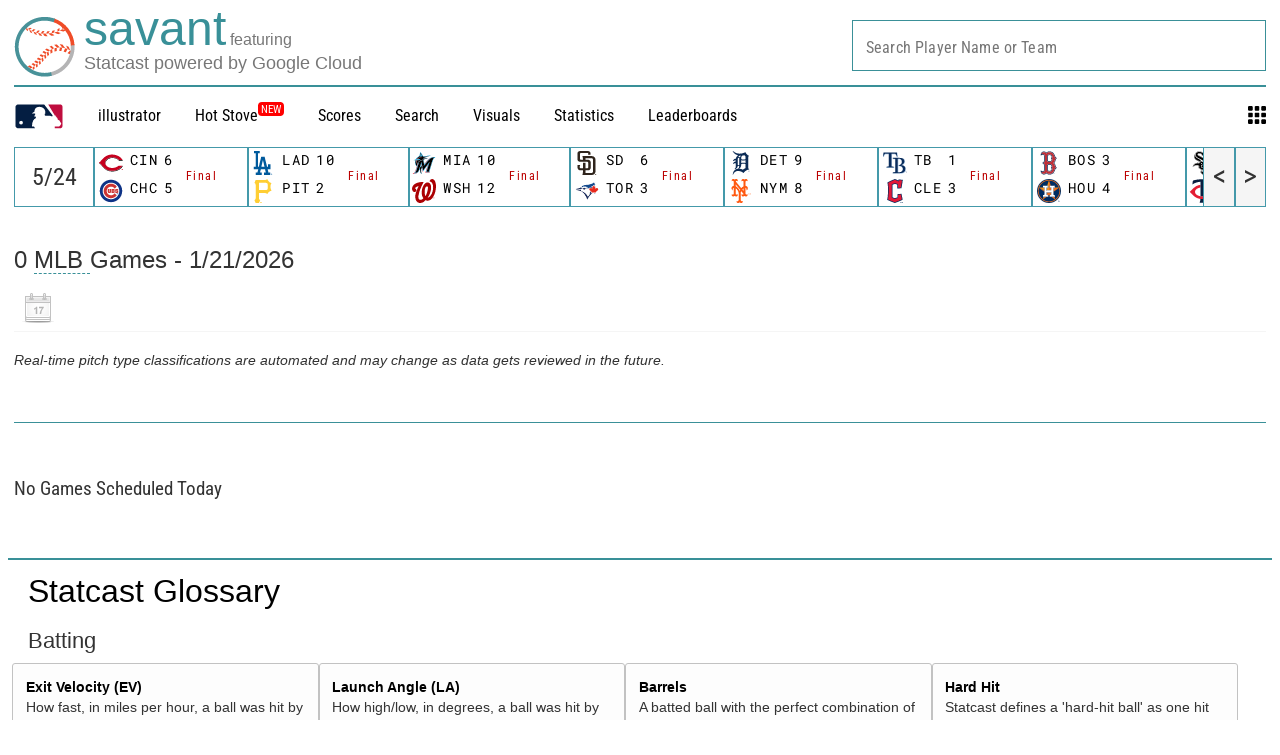

--- FILE ---
content_type: application/x-javascript;charset=utf-8
request_url: https://ans.mlb.com/id?d_visid_ver=2.1.0&d_fieldgroup=A&mcorgid=A65F776A5245B01B0A490D44%40AdobeOrg&mid=88965623052823398996923303567590012039&ts=1768985516069
body_size: -158
content:
{"mid":"88965623052823398996923303567590012039","id":"34B849D53DC6CC5F-600006F9826223F8"}